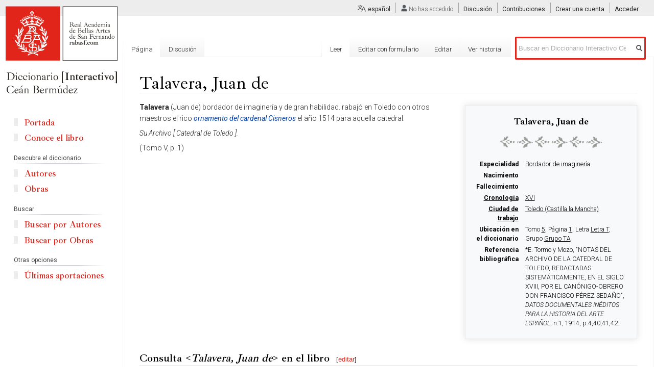

--- FILE ---
content_type: text/html; charset=UTF-8
request_url: https://ceanbermudez.es/wiki/Talavera,_Juan_de
body_size: 9191
content:
<!DOCTYPE html>
<html class="client-nojs" lang="es" dir="ltr">
<head>
<meta charset="UTF-8"/>
<title>Talavera, Juan de - Diccionario Interactivo Ceán Bermúdez</title>
<script>document.documentElement.className="client-js";RLCONF={"wgCanonicalNamespace":"","wgCanonicalSpecialPageName":!1,"wgNamespaceNumber":0,"wgPageName":"Talavera,_Juan_de","wgTitle":"Talavera, Juan de","wgCurRevisionId":46532,"wgRevisionId":46532,"wgArticleId":7232,"wgIsArticle":!0,"wgIsRedirect":!1,"wgAction":"view","wgUserName":null,"wgUserGroups":["*"],"wgCategories":["Autores"],"wgBreakFrames":!1,"wgPageContentLanguage":"es","wgPageContentModel":"wikitext","wgSeparatorTransformTable":[",\t."," \t,"],"wgDigitTransformTable":["",""],"wgDefaultDateFormat":"dmy","wgMonthNames":["","enero","febrero","marzo","abril","mayo","junio","julio","agosto","septiembre","octubre","noviembre","diciembre"],"wgMonthNamesShort":["","ene","feb","mar","abr","may","jun","jul","ago","sep","oct","nov","dic"],"wgRelevantPageName":"Talavera,_Juan_de","wgRelevantArticleId":7232,"wgRequestId":"13b5d23a9be502e4f7b02abd","wgCSPNonce":!1,"wgIsProbablyEditable":!0,"wgRelevantPageIsProbablyEditable":
!0,"wgRestrictionEdit":[],"wgRestrictionMove":[],"wgULSAcceptLanguageList":[],"wgULSCurrentAutonym":"español","wgMFDisplayWikibaseDescriptions":{"search":!1,"nearby":!1,"watchlist":!1,"tagline":!1},"wgPageFormsTargetName":null,"wgPageFormsAutocompleteValues":[],"wgPageFormsAutocompleteOnAllChars":!1,"wgPageFormsFieldProperties":[],"wgPageFormsCargoFields":[],"wgPageFormsDependentFields":[],"wgPageFormsCalendarValues":[],"wgPageFormsCalendarParams":[],"wgPageFormsCalendarHTML":null,"wgPageFormsGridValues":[],"wgPageFormsGridParams":[],"wgPageFormsContLangYes":null,"wgPageFormsContLangNo":null,"wgPageFormsContLangMonths":[],"wgPageFormsHeightForMinimizingInstances":800,"wgPageFormsShowOnSelect":[],"wgPageFormsScriptPath":"/extensions/PageForms","edgValues":null,"wgPageFormsEDSettings":null,"wgAmericanDates":!1,"wgCargoMapClusteringMinimum":80,"wgCargoMonthNames":["enero","febrero","marzo","abril","mayo","junio","julio","agosto","septiembre","octubre","noviembre",
"diciembre"],"wgCargoMonthNamesShort":["ene","feb","mar","abr","may","jun","jul","ago","sep","oct","nov","dic"],"wgCargoWeekDays":["domingo","lunes","martes","miércoles","jueves","viernes","sábado"],"wgCargoWeekDaysShort":["dom","lun","mar","mié","jue","vie","sáb"],"srfFilteredConfig":null};RLSTATE={"site.styles":"ready","noscript":"ready","user.styles":"ready","user":"ready","user.options":"loading","user.tokens":"loading","mediawiki.legacy.shared":"ready","mediawiki.legacy.commonPrint":"ready","themeloader.skins.vector.cean":"ready","ext.uls.pt":"ready","ext.srf.styles":"ready","ext.smw.style":"ready","ext.smw.tooltip.styles":"ready","mediawiki.skinning.interface":"ready","skins.vector.styles":"ready"};RLPAGEMODULES=["ext.cargo.main","ext.smw.style","ext.smw.tooltips","smw.entityexaminer","site","mediawiki.page.startup","mediawiki.page.ready","mediawiki.searchSuggest","ext.uls.interface","ext.moderation.notify","ext.moderation.notify.desktop","skins.vector.js"];</script>
<script>(RLQ=window.RLQ||[]).push(function(){mw.loader.implement("user.options@wq302",function($,jQuery,require,module){/*@nomin*/mw.user.options.set({"variant":"es"});
});mw.loader.implement("user.tokens@tffin",function($,jQuery,require,module){/*@nomin*/mw.user.tokens.set({"editToken":"+\\","patrolToken":"+\\","watchToken":"+\\","csrfToken":"+\\"});
});});</script>
<link rel="stylesheet" href="/load.php?lang=es&amp;modules=ext.smw.style%7Cext.smw.tooltip.styles&amp;only=styles&amp;skin=vector"/>
<link rel="stylesheet" href="/load.php?lang=es&amp;modules=ext.srf.styles&amp;only=styles&amp;skin=vector"/>
<link rel="stylesheet" href="/load.php?lang=es&amp;modules=ext.uls.pt%7Cmediawiki.legacy.commonPrint%2Cshared%7Cmediawiki.skinning.interface%7Cskins.vector.styles%7Cthemeloader.skins.vector.cean&amp;only=styles&amp;skin=vector"/>
<script async="" src="/load.php?lang=es&amp;modules=startup&amp;only=scripts&amp;raw=1&amp;skin=vector"></script>
<style>#mw-indicator-mw-helplink {display:none;}</style>
<meta name="ResourceLoaderDynamicStyles" content=""/>
<link rel="stylesheet" href="/load.php?lang=es&amp;modules=site.styles&amp;only=styles&amp;skin=vector"/>
<meta name="generator" content="MediaWiki 1.34.1"/>
<link rel="alternate" type="application/rdf+xml" title="Talavera, Juan de" href="/index.php?title=Especial:ExportRDF/Talavera,_Juan_de&amp;xmlmime=rdf"/>
<link rel="alternate" type="application/x-wiki" title="Editar" href="/index.php?title=Talavera,_Juan_de&amp;action=edit"/>
<link rel="edit" title="Editar" href="/index.php?title=Talavera,_Juan_de&amp;action=edit"/>
<link rel="shortcut icon" href="/favicon.ico"/>
<link rel="search" type="application/opensearchdescription+xml" href="/opensearch_desc.php" title="Diccionario Interactivo Ceán Bermúdez (es)"/>
<link rel="EditURI" type="application/rsd+xml" href="https://ceanbermudez.es/api.php?action=rsd"/>
<!--[if lt IE 9]><script src="/resources/lib/html5shiv/html5shiv.js"></script><![endif]-->
</head>
<body class="mediawiki ltr sitedir-ltr mw-hide-empty-elt ns-0 ns-subject mw-editable page-Talavera_Juan_de rootpage-Talavera_Juan_de skin-vector action-view theme-cean">
<div id="mw-page-base" class="noprint"></div>
<div id="mw-head-base" class="noprint"></div>
<div id="content" class="mw-body" role="main">
	<a id="top"></a>
	
	<div class="mw-indicators mw-body-content">
<div id="mw-indicator-smw-entity-examiner" class="mw-indicator"><div class="smw-entity-examiner smw-indicator-vertical-bar-loader" data-subject="Talavera,_Juan_de#0##" data-dir="ltr" data-uselang="" title="Running an examiner in the background"></div></div>
</div>

	<h1 id="firstHeading" class="firstHeading" lang="es">Talavera, Juan de</h1>
	
	<div id="bodyContent" class="mw-body-content">
		<div id="siteSub" class="noprint">De Diccionario Interactivo Ce&aacute;n Berm&uacute;dez</div>
		<div id="contentSub"></div>
		
		
		
		<div id="jump-to-nav"></div>
		<a class="mw-jump-link" href="#mw-head">Ir a la navegaci&oacute;n</a>
		<a class="mw-jump-link" href="#p-search">Ir a la b&uacute;squeda</a>
		<div id="mw-content-text" lang="es" dir="ltr" class="mw-content-ltr"><div class="mw-parser-output"><div class="infobox infobox-autor">
<div class="infobox-title">Talavera, Juan de</div>
<div class="separador"><div class="center"><div class="floatnone"><a href="/wiki/Archivo:Separador-motivo.png" class="image" title="normal"><img alt="normal" src="/images/thumb/b/bb/Separador-motivo.png/200px-Separador-motivo.png" decoding="async" width="200" height="23" srcset="/images/thumb/b/bb/Separador-motivo.png/300px-Separador-motivo.png 1.5x, /images/thumb/b/bb/Separador-motivo.png/400px-Separador-motivo.png 2x" /></a></div></div></div>
<table>
<tbody><tr>
<th><a href="/wiki/Propiedad:Especialidad" title="Propiedad:Especialidad">Especialidad</a>
</th><td><a href="/wiki/Especial:Browse/:Bordador_de_imaginer%C3%ADa" title="Especial:Browse/:Bordador de imaginería">Bordador de imaginería</a> </td>
</tr>


<tr>
<th>Nacimiento
</th><td>  </td>
</tr>
<tr>
<th>Fallecimiento
</th><td>  </td>
</tr>
<tr>
<th><a href="/wiki/Propiedad:Cronolog%C3%ADa" title="Propiedad:Cronología">Cronología</a>
</th><td><a href="/wiki/Especial:Browse/:XVI" title="Especial:Browse/:XVI">XVI</a>  </td>
</tr>
<tr>
<th><a href="/wiki/Propiedad:Ciudad_de_trabajo" title="Propiedad:Ciudad de trabajo">Ciudad de trabajo</a>
</th><td><a href="/wiki/Especial:Browse/:Toledo_(Castilla_la_Mancha)" title="Especial:Browse/:Toledo (Castilla la Mancha)">Toledo (Castilla la Mancha)</a> </td>
</tr>
<tr>
<th>Ubicación en el diccionario
</th><td>Tomo <a href="/index.php?title=5&amp;action=edit&amp;redlink=1" class="new" title="5 (la página no existe)">5</a>, Página <a href="/index.php?title=1&amp;action=edit&amp;redlink=1" class="new" title="1 (la página no existe)">1</a>, Letra <a href="/index.php?title=Letra_T&amp;action=edit&amp;redlink=1" class="new" title="Letra T (la página no existe)">Letra T</a>, Grupo <a href="/index.php?title=Grupo_TA&amp;action=edit&amp;redlink=1" class="new" title="Grupo TA (la página no existe)">Grupo TA</a></td>
</tr>
<tr>
<th>Referencia bibliográfica
</th><td>*E. Tormo y Mozo, "NOTAS DEL ARCHIVO DE LA CATEDRAL DE TOLEDO, REDACTADAS SISTEMÁTICAMENTE, EN EL SIGLO XVIII, POR EL CANÓNIGO-OBRERO DON FRANCISCO PÉREZ SEDAÑO", <i>DATOS DOCUMENTALES INÉDITOS PARA LA HISTORIA DEL ARTE ESPAÑOL</i>, n.1, 1914, p.4,40,41,42.</td>
</tr>
</tbody></table>
</div>
<p><br />
</p>
<div class="header-autor"></div><p><b>Talavera</b> (Juan de) bordador de imaginería y de gran habilidad. rabajó en Toledo con otros maestros el rico <a href="/index.php?title=Ornamento_del_cardenal_Cisneros_-_Talavera,_Juan&amp;action=edit&amp;redlink=1" class="new" title="Ornamento del cardenal Cisneros - Talavera, Juan (la página no existe)"><i>ornamento del cardenal Cisneros</i></a> el año 1514 para aquella catedral.
</p><p><i>Su Archivo [ Catedral de Toledo ].</i>
</p><p>(Tomo V, p. 1)
</p>
<div class="iframe-libro-wrapper">
<h2><span id="Consulta_&lt;Talavera,_Juan_de&gt;_en_el_libro"></span><span class="mw-headline" id="Consulta_.3CTalavera.2C_Juan_de.3E_en_el_libro">Consulta &lt;<i>Talavera, Juan de</i>&gt; en el libro</span><span class="mw-editsection"><span class="mw-editsection-bracket">[</span><a href="/index.php?title=Plantilla:Iframelibro&amp;action=edit&amp;section=T-1" title="Editar sección: ">editar</a><span class="mw-editsection-bracket">]</span></span></h2>
<div class="iframe-libro" data-src="https&#58;//archive.org/stream/diccionariohisto05cean/page/1/mode/2up"><div class="spinner"></div><span class="texto">Cargando libro ...</span></div>
</div>
<h2><span class="mw-headline" id="Autores_relacionados_por_Grupo_TA">Autores relacionados por <i>Grupo TA</i></span><span class="mw-editsection"><span class="mw-editsection-bracket">[</span><a href="/index.php?title=Plantilla:Iframelibro&amp;action=edit&amp;section=T-3" title="Editar sección: ">editar</a><span class="mw-editsection-bracket">]</span></span></h2>
<div class="autores_relacionados">
<ul><li><a href="/wiki/Tabernier,_Jacinto" title="Tabernier, Jacinto">Tabernier, Jacinto</a></li>
<li><a href="/wiki/Tapia,_Isidoro_de" title="Tapia, Isidoro de">Tapia, Isidoro de</a></li>
<li><a href="/wiki/Tapia,_Pedro_Juan" title="Tapia, Pedro Juan">Tapia, Pedro Juan</a></li>
<li><a href="/wiki/Tavarone,_Lazzaro" title="Tavarone, Lazzaro">Tavarone, Lazzaro</a></li>
<li><a href="/wiki/Taz%C3%B3n,_Jos%C3%A9" title="Tazón, José">Tazón, José</a></li>
</ul>
</div>
<!-- 
NewPP limit report
Cached time: 20260123054922
Cache expiry: 86400
Dynamic content: false
Complications: []
[SMW] In‐text annotation parser time: 0.006 seconds
CPU time usage: 0.063 seconds
Real time usage: 0.046 seconds
Preprocessor visited node count: 176/1000000
Preprocessor generated node count: 0/1000000
Post‐expand include size: 2669/2097152 bytes
Template argument size: 1130/2097152 bytes
Highest expansion depth: 5/40
Expensive parser function count: 0/100
Unstrip recursion depth: 0/20
Unstrip post‐expand size: 465/5000000 bytes
-->
<!--
Transclusion expansion time report (%,ms,calls,template)
100.00%   26.201      1 -total
 46.65%   12.223      1 Plantilla:Iframelibro
 41.92%   10.984      1 Plantilla:Autor
  4.43%    1.160      1 Plantilla:Autor:header
  4.19%    1.098      1 Plantilla:Autor:footer
-->

<!-- Saved in parser cache with key cean:pcache:idhash:7232-0!canonical and timestamp 20260123054922 and revision id 46532
 -->
</div></div>
		
		<div class="printfooter">Obtenido de «<a dir="ltr" href="https://ceanbermudez.es/index.php?title=Talavera,_Juan_de&amp;oldid=46532">https://ceanbermudez.es/index.php?title=Talavera,_Juan_de&amp;oldid=46532</a>»</div>
		
		<div id="catlinks" class="catlinks" data-mw="interface"><div id="mw-normal-catlinks" class="mw-normal-catlinks"><a href="/wiki/Especial:Categor%C3%ADas" title="Especial:Categorías">Categoría</a>: <ul><li><a href="/wiki/Categor%C3%ADa:Autores" title="Categoría:Autores">Autores</a></li></ul></div></div>
		<div class="visualClear"></div>
		
	</div>
</div>


		<div id="mw-navigation">
			<h2>Menú de navegación</h2>
			<div id="mw-head">
									<div id="p-personal" role="navigation" aria-labelledby="p-personal-label">
						<h3 id="p-personal-label">Herramientas personales</h3>
						<ul>
							<li id="pt-uls" class="active"><a href="#" class="uls-trigger">español</a></li><li id="pt-anonuserpage">No has accedido</li><li id="pt-anontalk"><a href="/wiki/Especial:MiDiscusi%C3%B3n" title="Discusión sobre ediciones hechas desde esta dirección IP [n]" accesskey="n">Discusión</a></li><li id="pt-anoncontribs"><a href="/wiki/Especial:MisContribuciones" title="Una lista de modificaciones hechas desde esta dirección IP [y]" accesskey="y">Contribuciones</a></li><li id="pt-createaccount"><a href="/index.php?title=Especial:Crear_una_cuenta&amp;returnto=Talavera%2C+Juan+de" title="Te recomendamos crear una cuenta e iniciar sesión; sin embargo, no es obligatorio">Crear una cuenta</a></li><li id="pt-login"><a href="/index.php?title=Especial:Entrar&amp;returnto=Talavera%2C+Juan+de" title="Te recomendamos iniciar sesión, aunque no es obligatorio [o]" accesskey="o">Acceder</a></li>						</ul>
					</div>
									<div id="left-navigation">
										<div id="p-namespaces" role="navigation" class="vectorTabs" aria-labelledby="p-namespaces-label">
						<h3 id="p-namespaces-label">Espacios de nombres</h3>
						<ul>
							<li id="ca-nstab-main" class="selected"><span><a href="/wiki/Talavera,_Juan_de" title="Ver la página de contenido [c]" accesskey="c">Página</a></span></li><li id="ca-talk" class="new"><span><a href="/index.php?title=Discusi%C3%B3n:Talavera,_Juan_de&amp;action=edit&amp;redlink=1" rel="discussion" title="Discusión acerca de la página (la página no existe) [t]" accesskey="t">Discusión</a></span></li>						</ul>
					</div>
										<div id="p-variants" role="navigation" class="vectorMenu emptyPortlet" aria-labelledby="p-variants-label">
												<input type="checkbox" class="vectorMenuCheckbox" aria-labelledby="p-variants-label" />
						<h3 id="p-variants-label">
							<span>Variantes</span>
						</h3>
						<ul class="menu">
													</ul>
					</div>
									</div>
				<div id="right-navigation">
										<div id="p-views" role="navigation" class="vectorTabs" aria-labelledby="p-views-label">
						<h3 id="p-views-label">Vistas</h3>
						<ul>
							<li id="ca-view" class="collapsible selected"><span><a href="/wiki/Talavera,_Juan_de">Leer</a></span></li><li id="ca-formedit" class="collapsible"><span><a href="/index.php?title=Talavera,_Juan_de&amp;action=formedit" title="Editar esta página con un formulario [&amp;]" accesskey="&amp;">Editar con formulario</a></span></li><li id="ca-edit" class="collapsible"><span><a href="/index.php?title=Talavera,_Juan_de&amp;action=edit" title="Editar esta página [e]" accesskey="e">Editar</a></span></li><li id="ca-history" class="collapsible"><span><a href="/index.php?title=Talavera,_Juan_de&amp;action=history" title="Versiones anteriores de esta página [h]" accesskey="h">Ver historial</a></span></li>						</ul>
					</div>
										<div id="p-cactions" role="navigation" class="vectorMenu emptyPortlet" aria-labelledby="p-cactions-label">
						<input type="checkbox" class="vectorMenuCheckbox" aria-labelledby="p-cactions-label" />
						<h3 id="p-cactions-label"><span>Más</span></h3>
						<ul class="menu">
													</ul>
					</div>
										<div id="p-search" role="search">
						<h3>
							<label for="searchInput">Buscar</label>
						</h3>
						<form action="/index.php" id="searchform">
							<div id="simpleSearch">
								<input type="search" name="search" placeholder="Buscar en Diccionario Interactivo Ceán Bermúdez" title="Buscar en Diccionario Interactivo Ceán Bermúdez [f]" accesskey="f" id="searchInput"/><input type="hidden" value="Especial:Buscar" name="title"/><input type="submit" name="fulltext" value="Buscar" title="Buscar este texto en las páginas" id="mw-searchButton" class="searchButton mw-fallbackSearchButton"/><input type="submit" name="go" value="Ir" title="Ir a la página con este nombre exacto si existe" id="searchButton" class="searchButton"/>							</div>
						</form>
					</div>
									</div>
			</div>
			<div id="mw-panel">
				<div id="p-logo" role="banner"><a class="mw-wiki-logo" href="/" title="Visitar la página principal"></a></div>
						<div class="portal" role="navigation" id="p-navigation" aria-labelledby="p-navigation-label">
			<h3 id="p-navigation-label">Navegación</h3>
			<div class="body">
								<ul>
					<li id="n-Portada"><a href="/wiki/Portada">Portada</a></li><li id="n-Conoce-el-libro"><a href="/wiki/Conoce_el_libro">Conoce el libro</a></li>				</ul>
							</div>
		</div>
			<div class="portal" role="navigation" id="p-Descubre_el_diccionario" aria-labelledby="p-Descubre_el_diccionario-label">
			<h3 id="p-Descubre_el_diccionario-label">Descubre el diccionario</h3>
			<div class="body">
								<ul>
					<li id="n-Autores"><a href="/wiki/Listado_de_autores">Autores</a></li><li id="n-Obras"><a href="/wiki/Listado_de_obras">Obras</a></li>				</ul>
							</div>
		</div>
			<div class="portal" role="navigation" id="p-Buscar" aria-labelledby="p-Buscar-label">
			<h3 id="p-Buscar-label">Buscar</h3>
			<div class="body">
								<ul>
					<li id="n-Buscar-por-Autores"><a href="/wiki/Especial:RunQuery/Buscar_autores">Buscar por Autores</a></li><li id="n-Buscar-por-Obras"><a href="/wiki/Especial:RunQuery/Buscar_obras">Buscar por Obras</a></li>				</ul>
							</div>
		</div>
			<div class="portal" role="navigation" id="p-Otras_opciones" aria-labelledby="p-Otras_opciones-label">
			<h3 id="p-Otras_opciones-label">Otras opciones</h3>
			<div class="body">
								<ul>
					<li id="n-.C3.9Altimas-aportaciones"><a href="/wiki/Especial:CambiosRecientes">Últimas aportaciones</a></li>				</ul>
							</div>
		</div>
			<div class="portal" role="navigation" id="p-tb" aria-labelledby="p-tb-label">
			<h3 id="p-tb-label">Herramientas</h3>
			<div class="body">
								<ul>
					<li id="t-whatlinkshere"><a href="/wiki/Especial:LoQueEnlazaAqu%C3%AD/Talavera,_Juan_de" title="Lista de todas las páginas del wiki que enlazan aquí [j]" accesskey="j">Lo que enlaza aquí</a></li><li id="t-recentchangeslinked"><a href="/wiki/Especial:CambiosEnEnlazadas/Talavera,_Juan_de" rel="nofollow" title="Cambios recientes en las páginas que enlazan con esta [k]" accesskey="k">Cambios relacionados</a></li><li id="t-specialpages"><a href="/wiki/Especial:P%C3%A1ginasEspeciales" title="Lista de todas las páginas especiales [q]" accesskey="q">Páginas especiales</a></li><li id="t-print"><a href="/index.php?title=Talavera,_Juan_de&amp;printable=yes" rel="alternate" title="Versión imprimible de esta página [p]" accesskey="p">Versión para imprimir</a></li><li id="t-permalink"><a href="/index.php?title=Talavera,_Juan_de&amp;oldid=46532" title="Enlace permanente a esta versión de la página">Enlace permanente</a></li><li id="t-info"><a href="/index.php?title=Talavera,_Juan_de&amp;action=info" title="Más información sobre esta página">Información de la página</a></li><li id="t-cargopagevalueslink"><a href="/index.php?title=Talavera,_Juan_de&amp;action=pagevalues" rel="cargo-pagevalues">Valores de la página</a></li><li id="t-smwbrowselink"><a href="/wiki/Especial:Browse/:Talavera,-5FJuan-5Fde" rel="search">Explorar propiedades</a></li>				</ul>
							</div>
		</div>
				</div>
		</div>
				<div id="footer" role="contentinfo">
						<ul id="footer-info">
								<li id="footer-info-lastmod"> Esta página se editó por última vez el 25 ene 2022 a las 18:42.</li>
								<li id="footer-info-copyright">El contenido está disponible bajo la licencia <a href="https://creativecommons.org/licenses/by-sa/3.0/" target="_blank">Creative Commons Attribution-ShareAlike License</a> a menos que se indique lo contrario.</li>
							</ul>
						<ul id="footer-places">
								<li id="footer-places-privacy"><a href="/wiki/MyWiki:Pol%C3%ADtica_de_privacidad" title="MyWiki:Política de privacidad">Política de privacidad</a></li>
								<li id="footer-places-about"><a href="/wiki/MyWiki:Acerca_de" title="MyWiki:Acerca de">Acerca de Diccionario Interactivo Ceán Bermúdez</a></li>
								<li id="footer-places-disclaimer"><a href="/wiki/MyWiki:Descargo_general" title="MyWiki:Descargo general">Exoneraciones</a></li>
								<li id="footer-places-mobileview"><a href="https://ceanbermudez.es/index.php?title=Talavera,_Juan_de&amp;mobileaction=toggle_view_mobile" class="noprint stopMobileRedirectToggle">Versión para móviles</a></li>
							</ul>
										<ul id="footer-icons" class="noprint">
										<li id="footer-poweredbyico">
						<a href="https://www.semantic-mediawiki.org/wiki/Semantic_MediaWiki" target="_blank"><img src="[data-uri]" alt="Powered by Semantic MediaWiki" class="smw-footer" width="88" height="31"/></a>					</li>
									</ul>
						<div style="clear: both;"></div>
		</div>
		

<script>(RLQ=window.RLQ||[]).push(function(){mw.config.set({"wgPageParseReport":{"smw":{"limitreport-intext-parsertime":0.006},"limitreport":{"cputime":"0.063","walltime":"0.046","ppvisitednodes":{"value":176,"limit":1000000},"ppgeneratednodes":{"value":0,"limit":1000000},"postexpandincludesize":{"value":2669,"limit":2097152},"templateargumentsize":{"value":1130,"limit":2097152},"expansiondepth":{"value":5,"limit":40},"expensivefunctioncount":{"value":0,"limit":100},"unstrip-depth":{"value":0,"limit":20},"unstrip-size":{"value":465,"limit":5000000},"timingprofile":["100.00%   26.201      1 -total"," 46.65%   12.223      1 Plantilla:Iframelibro"," 41.92%   10.984      1 Plantilla:Autor","  4.43%    1.160      1 Plantilla:Autor:header","  4.19%    1.098      1 Plantilla:Autor:footer"]},"cachereport":{"timestamp":"20260123054922","ttl":86400,"transientcontent":false}}});mw.config.set({"wgBackendResponseTime":142});});</script>
</body>
</html>
